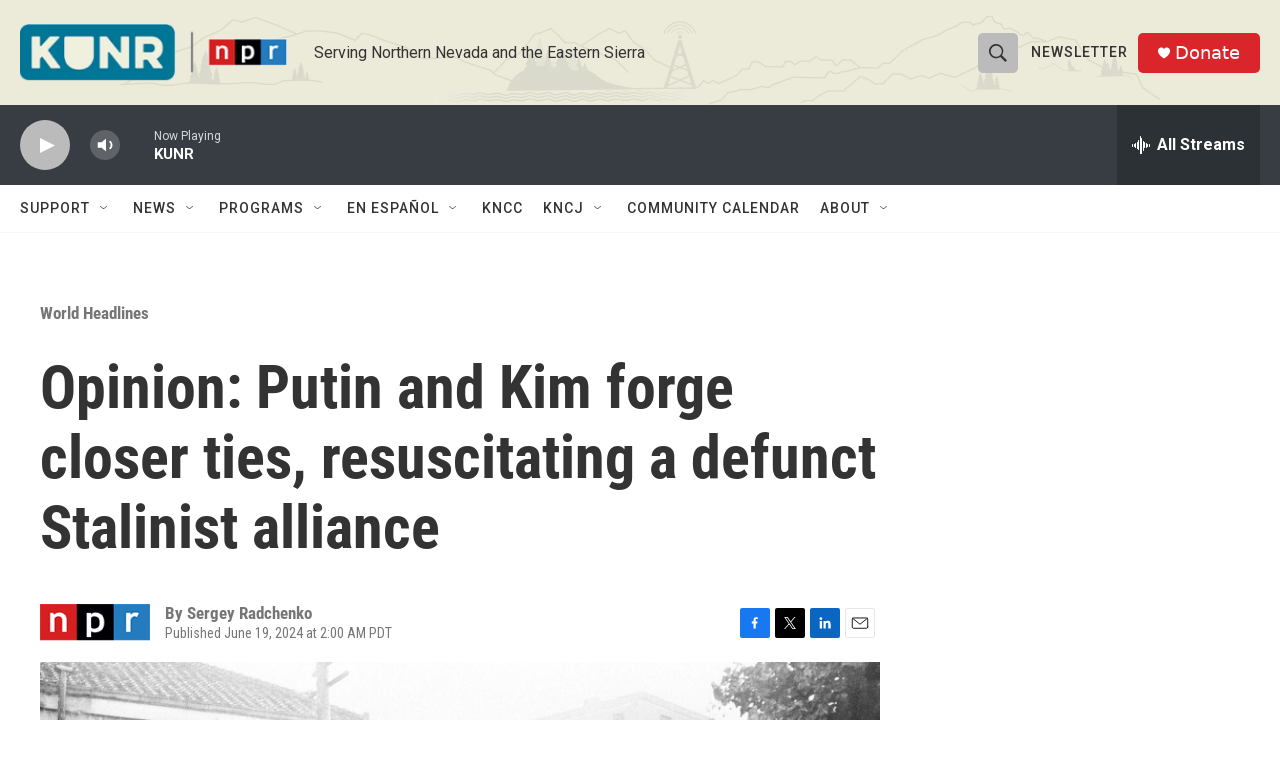

--- FILE ---
content_type: text/html; charset=utf-8
request_url: https://www.google.com/recaptcha/api2/aframe
body_size: 269
content:
<!DOCTYPE HTML><html><head><meta http-equiv="content-type" content="text/html; charset=UTF-8"></head><body><script nonce="9WA1ZOVqTpXvwriqDHZgTQ">/** Anti-fraud and anti-abuse applications only. See google.com/recaptcha */ try{var clients={'sodar':'https://pagead2.googlesyndication.com/pagead/sodar?'};window.addEventListener("message",function(a){try{if(a.source===window.parent){var b=JSON.parse(a.data);var c=clients[b['id']];if(c){var d=document.createElement('img');d.src=c+b['params']+'&rc='+(localStorage.getItem("rc::a")?sessionStorage.getItem("rc::b"):"");window.document.body.appendChild(d);sessionStorage.setItem("rc::e",parseInt(sessionStorage.getItem("rc::e")||0)+1);localStorage.setItem("rc::h",'1767648116280');}}}catch(b){}});window.parent.postMessage("_grecaptcha_ready", "*");}catch(b){}</script></body></html>